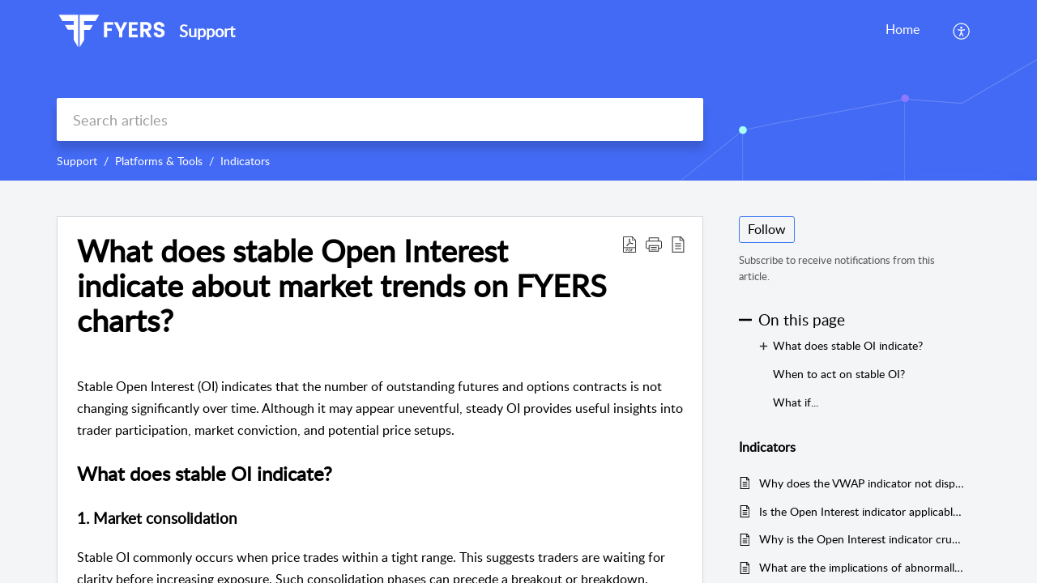

--- FILE ---
content_type: text/css;charset=UTF-8
request_url: https://support.fyers.in/portal/hccustomize/edbsn6c8b36f4aa73603c04112e9271efaaf325e397b8f480b0047463a432dd4271528bc17b8b4106d1af7298a32ee0df6484/stylesheet.css
body_size: 96
content:
.AppContainer__homeWidget .ModuleCategoryContainer__tabs .Button__tagPrimary { display:none; }
#portal_tabSolutions { display: none; }
a.signinLink { display: none; }
#plusBtn .Header__container ul li#new_ticket_btn{

	display:none

}

.Header__titleDescription {
  display: flex;
  flex-direction: column;
  padding-bottom: 1.5rem;
}

.Header__welcomeTitle {
  margin-bottom: 0.7rem;
}


Hide Add Topic css

#plusBtn .Header__container ul li#new_topic_btn{

	display:none

}
.kbLanding .Header__defaultContent .Header__banneralt,
.article_subcategory .Header__defaultContent .Header__banneralt,
.articleList .Header__defaultContent .Header__banneralt,
.articleDetail .Header__defaultContent .Header__banneralt{
  min-height: auto
}

.system-status {
    display: flex;
    color: white;
    align-self: center;
  	text-decoration: underline;
}
@media (max-width: 48rem){
  .kbLanding .Header__homeNavbarFixed .Header__searchSubCont,
  .article_subcategory .Header__homeNavbarFixed .Header__searchSubCont,
  .articleList .Header__homeNavbarFixed .Header__searchSubCont,
  .articleDetail .Header__homeNavbarFixed .Header__searchSubCont{
     display: none
  }
}


--- FILE ---
content_type: text/plain;charset=UTF-8
request_url: https://support.fyers.in/portal/hccustomize/edbsn6c8b36f4aa73603c04112e9271efaaf325e397b8f480b0047463a432dd4271528bc17b8b4106d1af7298a32ee0df6484/header.html
body_size: 203
content:
<div class="Header__headerBg">
    <div class="Header__bgColor"></div>
</div>
<div class="Header__menuWrapper">
    <div class="Header__menuBox" id="navBarContainer">
        <div class="Header__logoPart">
            <a class="Header__logoimg" href="${PortalLinkBackUrl}"><img src="${PortalLogo}" class="Header__logo" alt=""></a>
            <span class="Header__logotxt">${CompanyName} </span>
        </div>
        <div class="Header__navbtn">
            <div class="Header__menuClick" id="menuBarContainer">
                <span class="Header__menu"></span>
            </div>
            <div class="Header__responsivefreez"></div>
            <ul class="Header__nav">
                <li id="portal_tabHome" class="Header__menuList">${Home}</li>
                <li id="portal_tabCases" class="Header__menuList">${MyRequests}</li>
                <li id="portal_tabSolutions" class="Header__menuList">${KnowledgeBase}</li>
                <li id="portal_tabCommunity" class="Header__menuList">${Community}</li>
                ${SignInSignOut}
                ${UserPreference}
            </ul>
        </div>
    </div>
</div>
<div class="Header__titleSearchWrapper" id="titleSearch">
    <div class="Header__titleSearchBox">
        <div class="Header__titleDescription">
            <h1 class="Header__welcomeTitle">${WelcomeText}</h1>
            <a href="https://status.fyers.in" target="_blank" class="system-status" rel="noopener noreferrer">Check System Status</a>
        </div>
        <div class="Header__banneralt" id="bannerContainer">
            <div class="Header__searchSubCont">
                <div class="Header__searchalt" id="searchBtnContainer">
                    <div class="Header__searchLink" id="searchContainer">
                        <div class="Header__searchBox">${Search}</div>
                    </div>
                    <div class="Header__panelbtns">
                        <div class="Header__cdstretchynav" id="plusBtn">
                            <div class="Header__overlayresponav"></div>
                            <span class="Header__cdnavtrigger"></span>
                            <div class="Header__container">
                                <ul class="Header__containerUl">
                                    ${AddTicket} ${AddTopic}
                                </ul>
                                <span class="Header__stretchynavbg"></span>
                            </div>
                        </div>
                    </div>
                </div>
            </div>
            ${BreadCrumbs}
        </div>
    </div>
</div>
